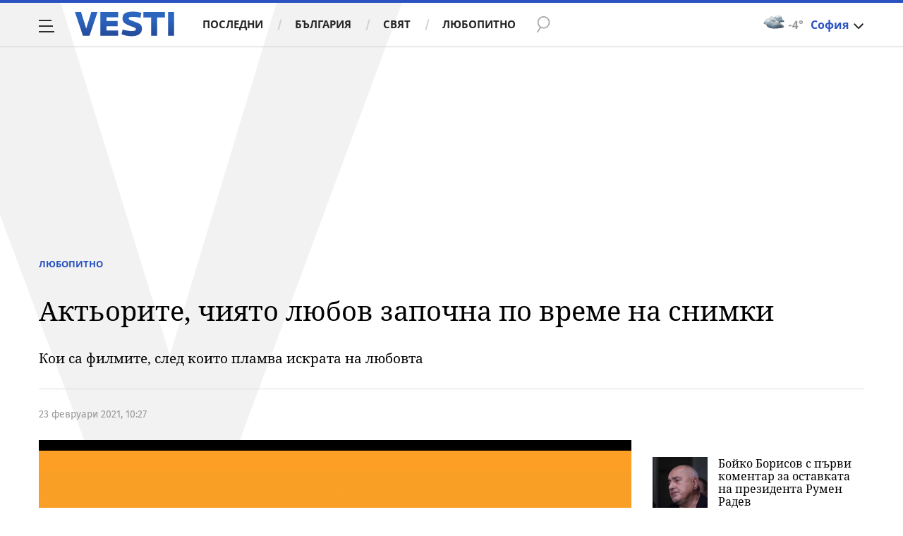

--- FILE ---
content_type: text/javascript; charset=utf-8
request_url: https://b.grabo.bg/netinfo/special/vesti_dealbox_resp.php?affid=20492&r=1433
body_size: 1925
content:
(function(){
	var html = '';
			html += ' \
			<div class="col-12 col-sm-12 col-md-12 col-lg-12 col-xl-12"> \
				<div class="list-item list-item-category normal"> \
					<figure class="gradient"> \
						<a href="https://b.grabo.bg/click.php?it=1768944857&affid=20492&affid2=5&banner_id=427&url=https%3A%2F%2Fgrabo.bg%2F06n98sn%3Faffid%3D20492%26affid2%3D5%26utm_source%3Dbanner" target="_blank"> \
							<div class="img-holder"> \
								<img src="https://imgrabo.com/pics/deals/cached/_293x150/2/dealimg-2056b823bcfdbe3570866fce716d1f0c.jpg" alt="" /> \
							</div> \
						</a> \
						<div class="text-holder"> \
							<figcaption> \
								<h2><a href="https://b.grabo.bg/click.php?it=1768944857&affid=20492&affid2=5&banner_id=427&url=https%3A%2F%2Fgrabo.bg%2F06n98sn%3Faffid%3D20492%26affid2%3D5%26utm_source%3Dbanner" target="_blank">Фотосесия - Chapkanov Photography</a></h2> \
							</figcaption> \
							<div class="label-holder"> \
								<span class="label-category"><a href="https://b.grabo.bg/click.php?it=1768944857&affid=20492&affid2=5&banner_id=427&url=https%3A%2F%2Fgrabo.bg%2F06n98sn%3Faffid%3D20492%26affid2%3D5%26utm_source%3Dbanner" target="_blank">Оферта от Grabo.bg</a></span> \
							</div> \
							<h3> \
								<div style="display: flex;column-gap: 5px;"> \
								Цена: \
									 \
         \
             \
				<div> \
					<span style="color:#098E08;">81.30 €</span> \
					<span style="color:#999; background:url(//imgrabo.com/design/site/djazga.png) no-repeat 0 5px;">127.82 €</span><br> \
					<span style="color:#098E08;">159.00 лв</span> \
					<span style="color:#999; background:url(//imgrabo.com/design/site/djazga.png) no-repeat 0 5px;">250.00 лв</span> \
				</div> \
             \
         \
 	 \
     \
								</div> \
							</h3> \
						</div> \
					</figure> \
				</div> \
			</div> \
		';
		$("#grabo_b427").replaceWith(html);
})();

--- FILE ---
content_type: application/javascript; charset=utf-8
request_url: https://fundingchoicesmessages.google.com/f/AGSKWxVyfhXcWODr85SN99mY3FXa-Vx7FAociiB-9i9mVV9sKbPPWKu4TDCyP9kaxemGy8RrwObexrQXYcFFErO53NKYcIkMc6_79OcxYC3-TtQpzsK8BFdUdNsuctF41bqYxXFFNwH4mcgR8HehWFW2CNYZyvy9AYmWUoy8zM5eulKUytbcKhDSm8cB_8GN/_/tops.ads.-gif-advert._skinad./ads-top._BannerAd_
body_size: -1290
content:
window['6ea62be0-d3e9-4ff5-8f27-0d93587143a2'] = true;